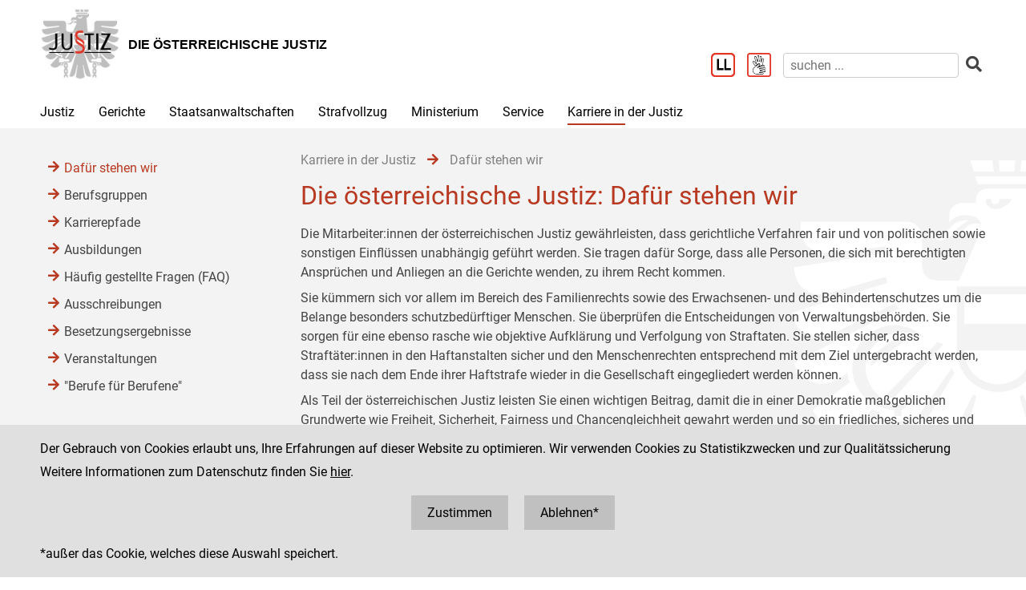

--- FILE ---
content_type: text/html;charset=UTF-8
request_url: https://www.justiz.gv.at/karriere-in-der-justiz/dafuer-stehen-wir.9c8.de.html;jsessionid=FF6D9DFF416962A14B2BBF3C7BC98AEC.s1
body_size: 6966
content:

	<!DOCTYPE HTML>
<html lang="de">
	<head>
		<title>Daf&#252;r stehen wir</title>

	

<meta charset="UTF-8">
<meta name="viewport" content="width=device-width, initial-scale=1.0">
<meta name="robots" content="index,follow">

<meta name="copyright" content="Die österreichische Justiz">



	
	<meta name="keywords" content="">
	







	<link rel="canonical" href="https://justiz.gv.at/karriere-in-der-justiz/dafuer-stehen-wir.9c8.de.html">
	

<link rel="stylesheet" type="text/css" href="/css/overlay:styles.css?v=-1577248978">

		<link rel="icon" href="/file/overlay/layout/favicon-adler.jpg">
	



<script data-main="/js/overlay:scripts" src="/js/app2?v=1565462812"></script>		



		 
	





	

	

	
	

	</head>
	<body>
		

<div id="page">

	<div class="page-wrapper">
		<a href="#bmj-nav" class="sr-only sr-only-focusable" accesskey="1">Zur Hauptnavigation [1]</a>
		<a href="#content" class="sr-only sr-only-focusable" accesskey="2">Zum Inhalt [2]</a>
		
			<a href="#childnav" class="sr-only sr-only-focusable" accesskey="3">Zum Untermenü [3]</a>
		
	</div>
	
	
		<nav id="mobile-menu" style="display:none"></nav>

<script>
	require(["jquery", "/js/mobile-menu"], function($, Menu){
	
		Menu.init("#mobile-menu", {
			url: "/html/overlay:layout:mobile-menu-data.de.html?key=2c94848b761e632b0176a8d5dc6954af",
			position: "right",
			title: "justiz.gv.at",
			onload: function(){
				var selected = $("#mobile-menu [data-wgakey=2c94848b761e632b0176a8d5dc6954af]")
				selected.parent().addClass("selected");
				
					
					
						Menu.openPanel(selected.parents("ul"));
					
				
			}
		})

	})
</script>
	
	
	
	
	
		<header id="header">
	<div class="page-wrapper inner">
		

	<div class="clearfix">

		<div class="logo">
			
		
			<a href="/" title="Home ...">
				<img alt="Logo" class="" src="/file/overlay/layout/justiz_logo.jpg" >				
				<div class="logo-text">
					<div style="line-height:normal">
						
							<div class="header">Die &#246;sterreichische Justiz</div>
						
						<div></div>
					</div>
				</div>
			</a>
		</div>

		<div class="mobile-menu-wrapper">
			<a id="hamburger" class="hamburger" data-mobile_menu="show"><i class="fa fa-bars"></i></a>
		</div>

		<div class="services">

			<div class="langnav">
	
</div>

			<div class="search-box">
				<div class="cols">
					
						<a href="/service/leichter-lesen.bac.de.html" aria-label="Leichter Lesen">
							<img alt="Leichter Lesen" src="/file/overlay/layout/logo_ll.png" class="ll" >
						</a>
					
					
						<a href="/service/inhalte-in-gebaerdensprache.c22.de.html" aria-label="Gebärdensprache">
							<img alt="Gebärdensprache" src="/file/overlay/layout/logo-gs.png" class="ll" >
						</a>
					
					<a class="search-icon" href="/html/overlay:search:render.de.html" aria-label="Websitesuche">
						<i class="fas fa-search"></i>
					</a>
					<form id="search-form" action="/html/overlay:search:render.de.html" role="search">
						<input type="search" name="query" autocomplete="off" placeholder="suchen ..." aria-label="suchen">
						<button type="submit" title="suchen" aria-label="suchen"><i class="fas fa-search"></i></button>
					</form>
				</div>
			</div>

		</div>		
		
	</div>
	

	</div>
</header>
		

<div id="bmj-nav" class="page-wrapper">
	<ul>
		
			<li >
				
				<a data-mainnav="true" href="/justiz/ziele-und-aufgaben.253.de.html">Justiz</a>
				
					<div class="drop-down">
						<div class="page-wrapper">
							
							<div class="children">
								<div class="child"><a href="/justiz/ziele-und-aufgaben.253.de.html">Ziele und Aufgaben</a></div>
							
								<div class="child"><a href="/justiz/leitbild.254.de.html">Leitbild</a></div>
							
								<div class="child"><a href="/justiz/compliance.79b.de.html">Compliance</a></div>
							
								<div class="child"><a href="/justiz/laiengerichtsbarkeit.b47.de.html">Laiengerichtsbarkeit</a></div>
							
								<div class="child"><a href="/justiz/justizbehoerden.8ab4a8a422985de30122a91f9c3962d0.de.html">Justizbeh&#246;rden</a></div>
							
								<div class="child"><a href="/justiz/familien-und-jugendgerichtshilfe/allgemeines.d65.de.html" target="_self" >Familien- und Jugendgerichtshilfe</a></div>
							
								<div class="child"><a href="/justiz/rechtsberufe-in-oesterreich.380.de.html">Rechtsberufe in &#214;sterreich</a></div>
							
								<div class="child"><a href="/justiz/frauenfoerderung.381.de.html">Frauenf&#246;rderung</a></div>
							
								<div class="child"><a href="/justiz/justiz-macht-schule.2c94848b5af5744b015aff9e19a40060.de.html">Justiz macht Schule</a></div>
							
								<div class="child"><a href="/justiz/daten-und-fakten.8ab4a8a422985de30122a920842862de.de.html">Daten und Fakten</a></div>
							
								<div class="child"><a href="/justiz/medienstelle.ebb.de.html">Medienstelle</a></div>
							</div>
						</div>
					</div>
				
			</li>
		
			<li >
				
				<a data-mainnav="true" href="/gerichte/recht-einfach-erklaert.b90.de.html">Gerichte</a>
				
					<div class="drop-down">
						<div class="page-wrapper">
							
							<div class="children">
								<div class="child"><a href="/gerichte/recht-einfach-erklaert.b90.de.html">Recht einfach erkl&#228;rt</a></div>
							
								<div class="child"><a href="/gerichte/gerichtssuche.781.de.html">Gerichtssuche</a></div>
							
								<div class="child"><a href="/gerichte/gerichte-nach-bundeslaendern.782.de.html">Gerichte nach Bundesl&#228;ndern</a></div>
							
								<div class="child"><a href="/gerichte/oberster-gerichtshof.2c9484853f386e94013f38ff9f0303b4.de.html">Oberster Gerichtshof</a></div>
							
								<div class="child"><a href="/gerichte/oberlandesgerichtssprengel-wien.2c94848642ec5e0d0143e223cd2f41aa.de.html">Oberlandesgerichtssprengel Wien</a></div>
							
								<div class="child"><a href="/gerichte/oberlandesgerichtssprengel-graz.2c9484853f60f1650140a0e32d000553.de.html">Oberlandesgerichtssprengel Graz</a></div>
							
								<div class="child"><a href="/gerichte/oberlandesgerichtssprengel-linz.2c9484854227736501427fc6b9271118.de.html">Oberlandesgerichtssprengel Linz</a></div>
							
								<div class="child"><a href="/gerichte/oberlandesgerichtssprengel-innsbruck.2c9484853f386e94013f56939126795e.de.html">Oberlandesgerichtssprengel Innsbruck</a></div>
							
								<div class="child"><a href="/gerichte/bundesverwaltungsgericht.788.de.html">Bundesverwaltungsgericht</a></div>
							</div>
						</div>
					</div>
				
			</li>
		
			<li >
				
				<a data-mainnav="true" href="/staatsanwaltschaften/recht-einfach-erklaert.afa.de.html">Staatsanwaltschaften</a>
				
					<div class="drop-down">
						<div class="page-wrapper">
							
							<div class="children">
								<div class="child"><a href="/staatsanwaltschaften/recht-einfach-erklaert.afa.de.html">Recht einfach erkl&#228;rt</a></div>
							
								<div class="child"><a href="/staatsanwaltschaften/liste-der-staatsanwaltschaften/generalprokuratur-und-oberstaatsanwaltschaften.2c9484853f60f165013f75c5facd5662.de.html">Liste der Staatsanwaltschaften</a></div>
							
								<div class="child"><a href="/staatsanwaltschaften/generalprokuratur.2c9484853f60f165013f7b870acc0f56.de.html">Generalprokuratur</a></div>
							
								<div class="child"><a href="/staatsanwaltschaften/oberstaatsanwaltschaftssprengel-wien.2c94848642ec5e0d0143e2aa53994286.de.html">Oberstaatsanwaltschaftssprengel Wien</a></div>
							
								<div class="child"><a href="/staatsanwaltschaften/oberstaatsanwaltschaftssprengel-graz.2c9484853f60f1650140a1013c100584.de.html">Oberstaatsanwaltschaftssprengel Graz</a></div>
							
								<div class="child"><a href="/staatsanwaltschaften/oberstaatsanwaltschaftssprengel-linz.2c948486422806360142a482ea8b1b9e.de.html">Oberstaatsanwaltschaftssprengel Linz</a></div>
							
								<div class="child"><a href="/staatsanwaltschaften/oberstaatsanwaltschaftssprengel-innsbruck.2c9484853f60f165013f66c3469927c6.de.html">Oberstaatsanwaltschaftssprengel Innsbruck</a></div>
							
								<div class="child"><a href="/wksta/wirtschafts-und-korruptionsstaatsanwaltschaft.312.de.html">Wirtschafts- und Korruptionsstaatsanwaltschaft</a></div>
							</div>
						</div>
					</div>
				
			</li>
		
			<li >
				
				<a data-mainnav="true" href="/strafvollzug/ziele-und-aufgaben.b3e.de.html">Strafvollzug</a>
				
					<div class="drop-down">
						<div class="page-wrapper">
							
							<div class="children">
								<div class="child"><a href="/strafvollzug/recht-einfach-erklaert.c45.de.html">Recht einfach erkl&#228;rt</a></div>
							
								<div class="child"><a href="/strafvollzug/ziele-und-aufgaben.b3e.de.html">Ziele und Aufgaben</a></div>
							
								<div class="child"><a href="/strafvollzug/justizanstalten.2c94848642ec5e0d0143e7f4ec274524.de.html">Justizanstalten</a></div>
							
								<div class="child"><a href="/ja_strafvollzugsakademie/strafvollzugsakademie.b6c.de.html">Strafvollzugsakademie</a></div>
							
								<div class="child"><a href="/ja_wiener-jugendgerichtshilfe/wiener-jugendgerichtshilfe.b69.de.html">Wiener Jugendgerichtshilfe</a></div>
							
								<div class="child"><a href="/strafvollzug/bewaehrungshilfe.37e.de.html">Bew&#228;hrungshilfe</a></div>
							
								<div class="child"><a href="/strafvollzug/statistik/verteilung-des-insassinnen-bzw-insassenstandes.2c94848542ec49810144457e2e6f3de9.de.html">Statistik</a></div>
							
								<div class="child"><a href="/strafvollzug/arbeitswesen.2c94848642ec5e0d014427e62eb95019.de.html">Arbeitswesen</a></div>
							
								<div class="child"><a href="/strafvollzug/jailshop.93a.de.html">Jailshop</a></div>
							
								<div class="child"><a href="/strafvollzug/athleta-spitzensport.e97.de.html">Athleta Spitzensport</a></div>
							
								<div class="child"><a href="/karriere-in-der-justiz/berufsgruppen/justizwachebeamtin-oder-justizwachebeamter.a5c.de.html">Karrierebereich</a></div>
							
								<div class="child"><a href="/strafvollzug/informationsfilm.2c94848b5fbfed8501605aadf53b6dd2.de.html">Informationsfilm</a></div>
							
								<div class="child"><a href="/strafvollzug/elektronisch-ueberwachter-hausarrest.2c94848544ac82a60144c0789c900912.de.html">Elektronisch &#252;berwachter Hausarrest</a></div>
							
								<div class="child"><a href="/strafvollzug/forschung.92c.de.html">Forschung</a></div>
							
								<div class="child"><a href="/strafvollzug/group-counselling.11b8.de.html">Group Counselling</a></div>
							</div>
						</div>
					</div>
				
			</li>
		
			<li >
				
				<a data-mainnav="true" href="/ministerium/bundesministerium-fuer-justiz.954.de.html">Ministerium</a>
				
					<div class="drop-down">
						<div class="page-wrapper">
							
							<div class="children">
								<div class="child"><a href="/ministerium/recht-einfach-erklaert.e56.de.html">Recht einfach erkl&#228;rt</a></div>
							
								<div class="child"><a href="/ministerium/bundesministerium-fuer-justiz.954.de.html">Bundesministerium f&#252;r Justiz</a></div>
							</div>
						</div>
					</div>
				
			</li>
		
			<li >
				
				<a data-mainnav="true" href="/service/serviceeinrichtungen-der-justiz.959.de.html">Service</a>
				
					<div class="drop-down">
						<div class="page-wrapper">
							
							<div class="children">
								<div class="child"><a href="/service/serviceeinrichtungen-der-justiz.959.de.html">Serviceeinrichtungen der Justiz</a></div>
							
								<div class="child"><a href="/service/datenbanken.ba6.de.html">Datenbanken</a></div>
							
								<div class="child"><a href="/service/streitschlichtung-und-mediation.95a.de.html">Streitschlichtung und Mediation</a></div>
							
								<div class="child"><a href="/service/gebuehren-und-einbringungsrecht.385.de.html">Geb&#252;hren- und Einbringungsrecht </a></div>
							
								<div class="child"><a href="/service/verfahrenshilfe.960.de.html">Verfahrenshilfe</a></div>
							
								<div class="child"><a href="/service/opferhilfe-und-prozessbegleitung.961.de.html">Opferhilfe und Prozessbegleitung</a></div>
							
								<div class="child"><a href="/service/familienrecht.962.de.html">Familienrecht</a></div>
							
								<div class="child"><a href="/service/patientenanwaltschaft-bewohnervertretung-und-vereinsvertretung.964.de.html">Patientenanwaltschaft, Bewohnervertretung und Vereinsvertretung</a></div>
							
								<div class="child"><a href="/service/pauschalreisegesetz.35f.de.html">Pauschalreisegesetz</a></div>
							
								<div class="child"><a href="/service/digitale-justiz.955.de.html">Digitale Justiz</a></div>
							
								<div class="child"><a href="/service/leichter-lesen.bac.de.html">Leichter Lesen</a></div>
							
								<div class="child"><a href="/service/inhalte-in-gebaerdensprache.c22.de.html"> Inhalte in Geb&#228;rdensprache</a></div>
							</div>
						</div>
					</div>
				
			</li>
		
			<li class="selected">
				
				<a  href="/karriere-in-der-justiz.9c7.de.html">Karriere in der Justiz</a>
				
					<div class="drop-down">
						<div class="page-wrapper">
							
							<div class="children">
								<div class="child"><a href="/karriere-in-der-justiz/dafuer-stehen-wir.9c8.de.html">Daf&#252;r stehen wir</a></div>
							
								<div class="child"><a href="/karriere-in-der-justiz/berufsgruppen.9c9.de.html">Berufsgruppen</a></div>
							
								<div class="child"><a href="/karriere-in-der-justiz/karrierepfade.9d0.de.html">Karrierepfade</a></div>
							
								<div class="child"><a href="/karriere-in-der-justiz/ausbildungen.a77.de.html">Ausbildungen</a></div>
							
								<div class="child"><a href="/karriere-in-der-justiz/haeufig-gestellte-fragen-(faq).f6f.de.html">H&#228;ufig gestellte Fragen (FAQ) </a></div>
							
								<div class="child"><a href="/karriere-in-der-justiz/ausschreibungen.dc5.de.html">Ausschreibungen</a></div>
							
								<div class="child"><a href="/karriere-in-der-justiz/besetzungsergebnisse.dc8.de.html">Besetzungsergebnisse</a></div>
							
								<div class="child"><a href="/karriere-in-der-justiz/veranstaltungen.e34.de.html">Veranstaltungen</a></div>
							
								<div class="child"><a href="/karriere-in-der-justiz/berufe-fuer-berufene.dc6.de.html">&#34;Berufe f&#252;r Berufene&#34;</a></div>
							</div>
						</div>
					</div>
				
			</li>
		
	</ul>
</div>
		
					
			<div id="content">
	<div class="page-wrapper inner clearfix">
		
		<div class="centercol left">
			<header class="header">
				
		
			
			
				
					<nav class="pathnav">

	<ul class="horizontal" vocab="https://schema.org/" typeof="BreadcrumbList">
		
			<li property="itemListElement" typeof="ListItem">
    			<a property="item" typeof="WebPage" href="/karriere-in-der-justiz.9c7.de.html" class="wga-urltype-int">
      				<span property="name">Karriere in der Justiz</span>
      			</a>
    			<meta property="position" content="1"/>
    			<span class="divider">
							<i class="fa fa-arrow-right"></i>
						</span>
    		</li>
		
			<li property="itemListElement" typeof="ListItem">
    			<a property="item" typeof="WebPage" href="/karriere-in-der-justiz/dafuer-stehen-wir.9c8.de.html" class="wga-urltype-int">
      				<span property="name">Daf&#252;r stehen wir</span>
      			</a>
    			<meta property="position" content="2"/>
    			
    		</li>
		
	</ul>

</nav>
								
			
		
	
			</header>
			<main class="content rtf">
				
		



<h1>
	Die österreichische Justiz: Dafür stehen wir
</h1>












	
	
		<div class="content-modules" id="content-modules-04c925a33b08b0610c331c8ede67b6ff" style="opacity:0;transition:opacity .2s">
			<div style="margin-bottom: 10px;" id="module-cm_rtf_default" class="module module-cm_rtf first-child odd-child"><div class="rtf">
	


















<p>Die
Mitarbeiter:innen der österreichischen Justiz gewährleisten, dass gerichtliche
Verfahren fair und von politischen sowie sonstigen Einflüssen unabhängig
geführt werden. Sie tragen dafür Sorge, dass alle Personen, die sich mit
berechtigten Ansprüchen und Anliegen an die Gerichte wenden, zu ihrem Recht
kommen. </p>

<p>Sie
kümmern sich vor allem im Bereich des Familienrechts sowie des Erwachsenen- und
des Behindertenschutzes um die Belange besonders schutzbedürftiger Menschen. Sie
überprüfen die Entscheidungen von Verwaltungsbehörden. Sie sorgen für eine
ebenso rasche wie objektive Aufklärung und Verfolgung von Straftaten. Sie
stellen sicher, dass Straftäter:innen in den Haftanstalten sicher und den
Menschenrechten entsprechend mit dem Ziel untergebracht werden, dass sie nach
dem Ende ihrer Haftstrafe wieder in die Gesellschaft eingegliedert werden
können.</p>

<p>Als
Teil der österreichischen Justiz leisten Sie einen wichtigen Beitrag, damit die
in einer Demokratie maßgeblichen Grundwerte wie Freiheit, Sicherheit, Fairness
und Chancengleichheit gewahrt werden und so ein friedliches, sicheres und
sozial gerechtes Zusammenleben in Österreich sichergestellt ist.</p><p><br></p>
</div></div><script >require(["jquery", "cmm"], function($, CMM){CMM && CMM.createStyle(".module-bmj_downloads .title{font-weight: bold;padding: 10px 0 5px;margin: 10px 0;border-bottom: solid silver 1px;}.module-bmj_downloads .drop-me, .module-bmj_downloads .alert{background: #efefef;padding: 20px;margin: 10px 0;border: solid silver 1px;}.module-bmj_downloads .alert{color: red;}.module-bmj_downloads ul{list-style-type: none;margin: 0px;padding: 0px;}.module-bmj_downloads ul .file{padding: 5px 0;}.module-bmj_downloads ul .file .extension{color: red;text-transform: uppercase;float: left;width: 40px;}.module-bmj_downloads ul .file .link{margin-left: 40px;}.module-bmj_downloads ul .file .link.edit{margin-right: 100px;}.module-bmj_downloads ul .file .buttons{float: right;text-align: right;width: 100px;}.module-bmj_downloads form{border: solid silver 1px;padding: 10px;margin: 10px 0;}.module-bmj_downloads form label{display: block;margin: 10px 0 5px;}.module-bmj_downloads form input{width: 400px;margin: 0 0 10px;}", "bmj_downloads");})</script>

<div style="" id="module-bmj_downloads_default" class="module module-bmj_downloads last-child even-child"></div>
		</div>
		
		
			<script >require(["jquery"], function($){$("#content-modules-04c925a33b08b0610c331c8ede67b6ff").css("opacity", 1);})</script>
		
		
	

	
			</main>
			
		</div>
		
		
		
		<div class="leftcol">
			
		<div id="childnav">
			



	
		
		
			<nav class="childnav">
				<ul>
					
					
			<li>
		
	<a class="wga-urltype-int selected current"  href="/karriere-in-der-justiz/dafuer-stehen-wir.9c8.de.html">Dafür stehen wir</a>
	
	
	
		
		
	
	
</li> 
		
			<li>
		
	<a class="wga-urltype-int"  href="/karriere-in-der-justiz/berufsgruppen.9c9.de.html">Berufsgruppen</a>
	
	
	
</li> 
		
			<li>
		
	<a class="wga-urltype-int"  href="/karriere-in-der-justiz/karrierepfade.9d0.de.html">Karrierepfade</a>
	
	
	
</li> 
		
			<li>
		
	<a class="wga-urltype-int"  href="/karriere-in-der-justiz/ausbildungen.a77.de.html">Ausbildungen</a>
	
	
	
</li> 
		
			<li>
		
	<a class="wga-urltype-int"  href="/karriere-in-der-justiz/haeufig-gestellte-fragen-(faq).f6f.de.html">Häufig gestellte Fragen (FAQ) </a>
	
	
	
</li> 
		
			<li>
		
	<a class="wga-urltype-int"  href="/karriere-in-der-justiz/ausschreibungen.dc5.de.html">Ausschreibungen</a>
	
	
	
</li> 
		
			<li>
		
	<a class="wga-urltype-int"  href="/karriere-in-der-justiz/besetzungsergebnisse.dc8.de.html">Besetzungsergebnisse</a>
	
	
	
</li> 
		
			<li>
		
	<a class="wga-urltype-int"  href="/karriere-in-der-justiz/veranstaltungen.e34.de.html">Veranstaltungen</a>
	
	
	
</li> 
		
			<li>
		
	<a class="wga-urltype-int"  href="/karriere-in-der-justiz/berufe-fuer-berufene.dc6.de.html">"Berufe für Berufene"</a>
	
	
	
</li> 
		
					
				</ul>
			</nav>
		
	


		</div>
		






	
		
	
	

	
		</div>
		
	</div>
</div>
		
	

	<footer id="footer">
	<div class="page-wrapper inner clearfix">
		

	<div class="kacheln rtf">
		
			
			
			
				<div class="kachel">
					<p>Die österreichische Justiz</p><p>					Bundesministerium für Justiz</p><p><a class="wga-urltype-int" data-wga-urlinfo="int|8ab4a8a422985de301229895ea7a0062"  href="/">justiz.gv.at</a></p><p><a href="http://bmj.gv.at" class="wga-urltype-exturl" data-wga-urlinfo="exturl|http://bmj.gv.at"  target="_blank">bmj.gv.at</a></p><p><a href="https://justizonline.gv.at" class="wga-urltype-exturl" data-wga-urlinfo="exturl|https://justizonline.gv.at"  target="_blank">justizonline.gv.at</a></p>
				</div>
				<div class="kachel">
					<p>Palais Trautson</p>					Museumstraße 7<br>1070 Wien<br>
				</div>
			
		
		<div class="kachel">
			
			<p>Social Media Kanäle<br>der Justiz und des BMJ</p>
			<div class="social">
				<a target="_blank" href="https://www.linkedin.com/company/bmj-bundesministerium-fuer-justiz" title="LinkedIn">
					<i class="fab fa-linkedin-in"></i>
				</a>
				<a target="_blank" href="https://www.youtube.com/@bundesministeriumfurjustiz3512" title="YouTube">
					<i class="fab fa-youtube"></i>
				</a>
				<a target="_blank" href="https://www.facebook.com/bmjaut" title="Facebook">
					<i class="fab fa-facebook-f"></i>
				</a>
				<a target="_blank" href="https://www.instagram.com/bmj_aut" title="Instagram">
					<i class="fab fa-instagram"></i>
				</a>
			</div>
		</div>
		<div class="kachel">
			
	<div class="servicenav">
		
			<ul>
				<li >
					<a href="/kontakt.1ab.de.html">
						Kontakt
					</a>
				</li>
			
		
			
				<li >
					<a href="/impressum.1ac.de.html">
						Impressum
					</a>
				</li>
			
		
			
				<li >
					<a href="/datenschutz.92.de.html">
						Datenschutz
					</a>
				</li>
			
		
			
				<li >
					<a href="/barrierefreiheit.234.de.html">
						Barrierefreiheit
					</a>
				</li>
			
		
			
				<li class="last">
					<a href="https://www.bkms-system.net/justiz">
						Hinweisgeber:innenplattform (für Mitarbeiter:innen)
					</a>
				</li>
			</ul>
		
	</div>

		</div>
	</div>

	</div>
</footer>
</div>


	<div id="$ajaxDiv_2d0c8f9378420102639c0db7756ea12"><div id="$ajaxContentDiv_2d0c8f9378420102639c0db7756ea12"><script>WGA.ajax.info["2d0c8f9378420102639c0db7756ea12"]="[base64]";</script><script>WGA.portlet.register({"portletKey":"2d0c8f9378420102639c0db7756ea12","parentKeys":[]});</script><script>WGA.portlet.registerState('2d0c8f9378420102639c0db7756ea12', 'gson##[base64]', '603d9aa3df474da61be9ec23a2cc9988', true, true, false);
</script></div></div>

	</body>
</html>


--- FILE ---
content_type: text/html;charset=UTF-8
request_url: https://www.justiz.gv.at/karriere-in-der-justiz/dafuer-stehen-wir.9c8.de.html;jsessionid=FF6D9DFF416962A14B2BBF3C7BC98AEC.s1?$action=$refresh
body_size: 1591
content:
<script>WGA.portlet.register({"portletKey":"2d0c8f9378420102639c0db7756ea12","parentKeys":[]});</script>




	<div id="cookie-optin" style="overflow:hidden">
		<div class="message page-wrapper">
			<p>
				Der Gebrauch von Cookies erlaubt uns, Ihre Erfahrungen auf dieser Website zu optimieren. 
				Wir verwenden Cookies zu Statistikzwecken und zur Qualitätssicherung
			</p>
							
				<p>
					Weitere Informationen zum Datenschutz finden Sie
					<a class="datenschutz" href="/datenschutz/siteimprove-analytics.93.de.html">hier</a>.
				</p>
			
			<p class="buttons">
				<a href="javascript:WGA.ajax.action({action:'7.7/##NULL##/2d0c8f9378420102639c0db7756ea12/[base64]', id:'2d0c8f9378420102639c0db7756ea12', graydiv:true, keepParams: true})">
					Zustimmen
				</a>
				<a href="javascript:WGA.ajax.action({action:'7.7/##NULL##/2d0c8f9378420102639c0db7756ea12/[base64]', id:'2d0c8f9378420102639c0db7756ea12', graydiv:true, keepParams: true})">
					Ablehnen*
				</a>
			</p>
			<p>
				*außer das Cookie, welches diese Auswahl speichert.
			</p>
		</div>
	</div>
